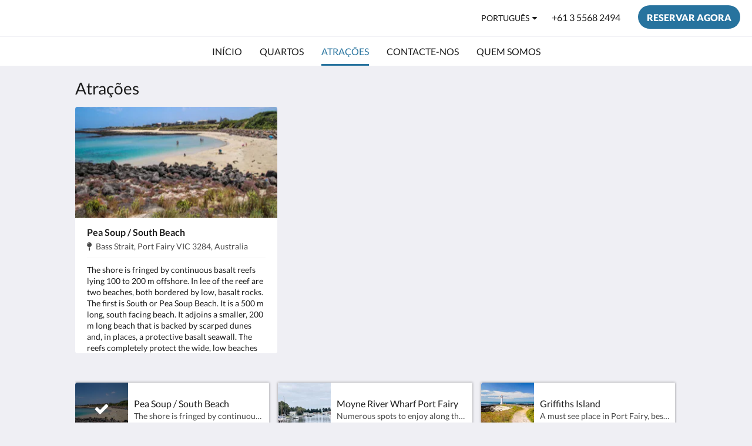

--- FILE ---
content_type: text/html
request_url: https://www.a1motels.com.au/pt/attractions.html
body_size: 14007
content:
<!doctype html><html lang="pt" class="no-js"><head prefix="og: http://ogp.me/ns#"><meta charset="utf-8"><meta http-equiv="X-UA-Compatible" content="IE=edge"><meta name="viewport" content="width=device-width, initial-scale=1, maximum-scale=5"><link rel="icon" type="image/x-icon" href="//webbox-assets.siteminder.com/assets/images/favicon-home.ico"><title>Atrações | A1 MOTELS PORT FAIRY</title><link rel="canonical" href="https://www.a1motels.com.au/pt/attractions.html"><link rel="alternate" hreflang="ca" href="https://www.a1motels.com.au/ca/attractions.html"><link rel="alternate" hreflang="zh" href="https://www.a1motels.com.au/zh/attractions.html"><link rel="alternate" hreflang="tw" href="https://www.a1motels.com.au/tw/attractions.html"><link rel="alternate" hreflang="da" href="https://www.a1motels.com.au/da/attractions.html"><link rel="alternate" hreflang="nl" href="https://www.a1motels.com.au/nl/attractions.html"><link rel="alternate" hreflang="en" href="https://www.a1motels.com.au/attractions.html"><link rel="alternate" hreflang="fi" href="https://www.a1motels.com.au/fi/attractions.html"><link rel="alternate" hreflang="fr" href="https://www.a1motels.com.au/fr/attractions.html"><link rel="alternate" hreflang="de" href="https://www.a1motels.com.au/de/attractions.html"><link rel="alternate" hreflang="el" href="https://www.a1motels.com.au/el/attractions.html"><link rel="alternate" hreflang="is" href="https://www.a1motels.com.au/is/attractions.html"><link rel="alternate" hreflang="id" href="https://www.a1motels.com.au/id/attractions.html"><link rel="alternate" hreflang="it" href="https://www.a1motels.com.au/it/attractions.html"><link rel="alternate" hreflang="ja" href="https://www.a1motels.com.au/ja/attractions.html"><link rel="alternate" hreflang="ko" href="https://www.a1motels.com.au/ko/attractions.html"><link rel="alternate" hreflang="no" href="https://www.a1motels.com.au/no/attractions.html"><link rel="alternate" hreflang="pt" href="https://www.a1motels.com.au/pt/attractions.html"><link rel="alternate" hreflang="ru" href="https://www.a1motels.com.au/ru/attractions.html"><link rel="alternate" hreflang="es" href="https://www.a1motels.com.au/es/attractions.html"><link rel="alternate" hreflang="sv" href="https://www.a1motels.com.au/sv/attractions.html"><link rel="alternate" hreflang="th" href="https://www.a1motels.com.au/th/attractions.html"><meta name="robots" content="index, follow"><meta name="author" content="A1 MOTELS PORT FAIRY"><meta name="description" content=""><meta property="og:title" content="Atrações"><meta property="og:type" content="website"><meta name="og:description" content=""><meta name="og:site_name" content="www.a1motels.com.au"><meta property="og:locale:alternate" content="ca"><meta property="og:locale:alternate" content="zh"><meta property="og:locale:alternate" content="tw"><meta property="og:locale:alternate" content="da"><meta property="og:locale:alternate" content="nl"><meta property="og:locale:alternate" content="en"><meta property="og:locale:alternate" content="fi"><meta property="og:locale:alternate" content="fr"><meta property="og:locale:alternate" content="de"><meta property="og:locale:alternate" content="el"><meta property="og:locale:alternate" content="is"><meta property="og:locale:alternate" content="id"><meta property="og:locale:alternate" content="it"><meta property="og:locale:alternate" content="ja"><meta property="og:locale:alternate" content="ko"><meta property="og:locale:alternate" content="no"><meta name="og:locale" content="pt"><meta property="og:locale:alternate" content="ru"><meta property="og:locale:alternate" content="es"><meta property="og:locale:alternate" content="sv"><meta property="og:locale:alternate" content="th"><meta property="og:url" content="https://www.a1motels.com.au/pt/attractions.html"><meta property="og:image" content="http://webbox.imgix.net/images/bndpqvrcsefhhtyi/3a2d353f-ac9c-45e1-b9a4-f97cf8f2b868.jpg"><meta name="google-site-verification" content="google-site-verification=ZparUd9AtZ91yE0ztgL5LmFqP-zvZJd-BDdzdqxRmCs"><link rel="stylesheet" href="//webbox-assets.siteminder.com/assets/themes/css/themeAllycolorPalette7-d06a7fcafb3d12437c8b916b0c02f1a4.css"><script defer>window.smcv=window.smcv||{},window.smcv.fireWhenReady=function(n,e){var r,c=0,i=setInterval(function(){try{20===++c&&(console.warn(n+" failed indefinitely. "),clearInterval(i)),r=n.split(".").reduce(function(n,e){return n[e]},window)}catch(e){console.info("retrying..."+c+" "+n)}void 0!==r&&(e(),clearInterval(i))},500)};</script><script>
    window.propertyId= "f9b10867-cd5e-410d-9054-d45804864ad6";
</script><script>(function(w,d,s,l,i){w[l]=w[l]||[];w[l].push({'gtm.start':
            new Date().getTime(),event:'gtm.js'});var f=d.getElementsByTagName(s)[0],
        j=d.createElement(s),dl=l!='dataLayer'?'&l='+l:'';j.async=true;j.src=
        'https://www.googletagmanager.com/gtm.js?id='+i+dl;f.parentNode.insertBefore(j,f);
    })(window,document,'script','dataLayer','GTM-WD6VSBF');</script><script defer>
    function initMap() {}
</script><link rel="stylesheet" type="text/css" href="//cdn.jsdelivr.net/npm/swiper@4.0.7/dist/css/swiper.min.css"><link rel="stylesheet" type="text/css" href="//cdn.jsdelivr.net/npm/photoswipe@4.1.2/dist/photoswipe.css"><link rel="stylesheet" type="text/css" href="//cdn.jsdelivr.net/npm/photoswipe@4.1.2/dist/default-skin/default-skin.css"><script type="application/ld+json"></script><script type="application/ld+json">{"@context": "http://schema.org","@type": "Hotel","description": "Welcome to A1 MOTELS PORT FAIRY - Quality Motel Accommodation in Port Fairy","hasMap": "https://maps.googleapis.com/maps/api/staticmap?zoom=15&center=-38.37395000,142.23003000&size=1600x1200&sensor=false&markers=color:blue%7c-38.37395000,142.23003000","address": {"@type": "PostalAddress","addressLocality": "Port Fairy","addressRegion": "VIC","postalCode": "3284","streetAddress": "124 Princes Hwy","addressCountry": "Australia"},"geo": {"@type": "GeoCoordinates","latitude": -38.37395000,"longitude": 142.23003000},"telephone": "+61 3 5568 2494","url": "https://www.a1motels.com.au","name": "A1 MOTELS PORT FAIRY","starRating": { "@type": "Rating", "ratingValue" : "3.5" }}</script></head><body class="text_logo themeAlly colorPalette7 typography1 buttonStyle3 page-attractions lang-pt"><header class="navbar navbar-fixed-top navbar-main"><nav class="menu_button"><a href="#" id="menubutton" type="button" class="navbar-toggle" aria-haspopup="true" aria-controls="hamburgerMenu"><span class="sr-only">Toggle navigation</span><span class="icon-bar"></span><span class="icon-bar"></span><span class="icon-bar"></span></a><ul id="hamburgerMenu" role="menu" aria-labelledby="menubutton"><li role="presentation" class="menuitem-language-switcher"><a type="menuitem" class="btn-language-switcher" id="languageSwitcher-39ca81b2eb854ac4b560b49454355d5d" aria-haspopup="true" aria-controls="languageMenu-39ca81b2eb854ac4b560b49454355d5d"><span aria-labelledby="languageSwitcher-39ca81b2eb854ac4b560b49454355d5d" class="pull-left btn-language-switcher_label"><span class="languageCode">Português</span></span></a><select name="ddlLanguages" id="ddlLanguages-39ca81b2eb854ac4b560b49454355d5d" class="languages-native-dropdown" onchange="switchLanguage(this)"><option value="/ca/attractions.html">Català</option><option value="/zh/attractions.html">简体</option><option value="/tw/attractions.html">繁體</option><option value="/da/attractions.html">Dansk</option><option value="/nl/attractions.html">Nederlands</option><option value="/attractions.html">English</option><option value="/fi/attractions.html">Suomi</option><option value="/fr/attractions.html">Français</option><option value="/de/attractions.html">Deutsch</option><option value="/el/attractions.html">Ελληνικά</option><option value="/is/attractions.html">Íslenska</option><option value="/id/attractions.html">Bahasa Indonesia</option><option value="/it/attractions.html">Italiano</option><option value="/ja/attractions.html">日本語</option><option value="/ko/attractions.html">한국인</option><option value="/no/attractions.html">Norsk</option><option value="/pt/attractions.html" selected>Português</option><option value="/ru/attractions.html">Русский</option><option value="/es/attractions.html">Español</option><option value="/sv/attractions.html">Svenska</option><option value="/th/attractions.html">ไทย</option></select><ul id="languageMenu-39ca81b2eb854ac4b560b49454355d5d" class="dropdown-menu language-dropdown-menu" aria-labelledby="languageSwitcher"><li class="language-dropdown-menu__item"><a class="language-dropdown-menu__item-link " hreflang="ca" href="/ca/attractions.html"><span class="language-label">Català</span></a></li><li class="language-dropdown-menu__item"><a class="language-dropdown-menu__item-link " hreflang="zh-Hans" href="/zh/attractions.html"><span class="language-label">简体</span></a></li><li class="language-dropdown-menu__item"><a class="language-dropdown-menu__item-link " hreflang="zh-Hant" href="/tw/attractions.html"><span class="language-label">繁體</span></a></li><li class="language-dropdown-menu__item"><a class="language-dropdown-menu__item-link " hreflang="da" href="/da/attractions.html"><span class="language-label">Dansk</span></a></li><li class="language-dropdown-menu__item"><a class="language-dropdown-menu__item-link " hreflang="nl" href="/nl/attractions.html"><span class="language-label">Nederlands</span></a></li><li class="language-dropdown-menu__item"><a class="language-dropdown-menu__item-link " hreflang="en" href="/attractions.html"><span class="language-label">English</span></a></li><li class="language-dropdown-menu__item"><a class="language-dropdown-menu__item-link " hreflang="fi" href="/fi/attractions.html"><span class="language-label">Suomi</span></a></li><li class="language-dropdown-menu__item"><a class="language-dropdown-menu__item-link " hreflang="fr" href="/fr/attractions.html"><span class="language-label">Français</span></a></li><li class="language-dropdown-menu__item"><a class="language-dropdown-menu__item-link " hreflang="de" href="/de/attractions.html"><span class="language-label">Deutsch</span></a></li><li class="language-dropdown-menu__item"><a class="language-dropdown-menu__item-link " hreflang="el" href="/el/attractions.html"><span class="language-label">Ελληνικά</span></a></li><li class="language-dropdown-menu__item"><a class="language-dropdown-menu__item-link " hreflang="is" href="/is/attractions.html"><span class="language-label">Íslenska</span></a></li><li class="language-dropdown-menu__item"><a class="language-dropdown-menu__item-link " hreflang="id" href="/id/attractions.html"><span class="language-label">Bahasa Indonesia</span></a></li><li class="language-dropdown-menu__item"><a class="language-dropdown-menu__item-link " hreflang="it" href="/it/attractions.html"><span class="language-label">Italiano</span></a></li><li class="language-dropdown-menu__item"><a class="language-dropdown-menu__item-link " hreflang="ja" href="/ja/attractions.html"><span class="language-label">日本語</span></a></li><li class="language-dropdown-menu__item"><a class="language-dropdown-menu__item-link " hreflang="ko" href="/ko/attractions.html"><span class="language-label">한국인</span></a></li><li class="language-dropdown-menu__item"><a class="language-dropdown-menu__item-link " hreflang="nb" href="/no/attractions.html"><span class="language-label">Norsk</span></a></li><li class="language-dropdown-menu__item"><a class="language-dropdown-menu__item-link current" hreflang="pt" href="/pt/attractions.html"><span class="language-label">Português</span></a></li><li class="language-dropdown-menu__item"><a class="language-dropdown-menu__item-link " hreflang="ru" href="/ru/attractions.html"><span class="language-label">Русский</span></a></li><li class="language-dropdown-menu__item"><a class="language-dropdown-menu__item-link " hreflang="es" href="/es/attractions.html"><span class="language-label">Español</span></a></li><li class="language-dropdown-menu__item"><a class="language-dropdown-menu__item-link " hreflang="sv" href="/sv/attractions.html"><span class="language-label">Svenska</span></a></li><li class="language-dropdown-menu__item"><a class="language-dropdown-menu__item-link " hreflang="th" href="/th/attractions.html"><span class="language-label">ไทย</span></a></li></ul></li><li role="presentation" class=" "><a role="menuitem" tabindex="0" href="/pt/index.html"><span tabindex="-1">Início</span></a></li><li role="presentation" class=" "><a role="menuitem" tabindex="0" href="/pt/rooms.html"><span tabindex="-1">Quartos</span></a></li><li role="presentation" class=" active"><a role="menuitem" tabindex="0" href="/pt/attractions.html"><span tabindex="-1">Atrações</span></a></li><li role="presentation" class=" "><a role="menuitem" tabindex="0" href="/pt/contact-us.html"><span tabindex="-1">Contacte-nos</span></a></li><li role="presentation" class=" "><a role="menuitem" tabindex="0" href="/pt/about-us.html"><span tabindex="-1">Quem somos</span></a></li></ul></nav><div class="hotel-name"><a class="hotel-name-link" href="/pt/index.html"> A1 MOTELS PORT FAIRY </a></div><div class="navbar-right"><div class="dropdown language-switcher-wrapper"><button type="button" class="btn-language-switcher" id="languageSwitcher-c7720a3910e44c7fb433a8c2dcd10f50" data-toggle="dropdown" aria-haspopup="true" aria-controls="languageMenu-c7720a3910e44c7fb433a8c2dcd10f50" tabindex="0"><span tabindex="-1"><span aria-labelledby="languageSwitcher-c7720a3910e44c7fb433a8c2dcd10f50" aria-label="Português" class="pull-left btn-language-switcher_label"><span class="languageCode">Português</span></span></span></button><select name="ddlLanguages" id="ddlLanguages-c7720a3910e44c7fb433a8c2dcd10f50" class="languages-native-dropdown" onchange="switchLanguage(this)"><option value="/ca/attractions.html">Català</option><option value="/zh/attractions.html">简体</option><option value="/tw/attractions.html">繁體</option><option value="/da/attractions.html">Dansk</option><option value="/nl/attractions.html">Nederlands</option><option value="/attractions.html">English</option><option value="/fi/attractions.html">Suomi</option><option value="/fr/attractions.html">Français</option><option value="/de/attractions.html">Deutsch</option><option value="/el/attractions.html">Ελληνικά</option><option value="/is/attractions.html">Íslenska</option><option value="/id/attractions.html">Bahasa Indonesia</option><option value="/it/attractions.html">Italiano</option><option value="/ja/attractions.html">日本語</option><option value="/ko/attractions.html">한국인</option><option value="/no/attractions.html">Norsk</option><option value="/pt/attractions.html" selected>Português</option><option value="/ru/attractions.html">Русский</option><option value="/es/attractions.html">Español</option><option value="/sv/attractions.html">Svenska</option><option value="/th/attractions.html">ไทย</option></select><ul id="languageMenu-c7720a3910e44c7fb433a8c2dcd10f50" class="dropdown-menu language-dropdown-menu" aria-labelledby="languageSwitcher"><li class="language-dropdown-menu__item"><a class="language-dropdown-menu__item-link " hreflang="ca" href="/ca/attractions.html"><span class="language-label">Català</span></a></li><li class="language-dropdown-menu__item"><a class="language-dropdown-menu__item-link " hreflang="zh-Hans" href="/zh/attractions.html"><span class="language-label">简体</span></a></li><li class="language-dropdown-menu__item"><a class="language-dropdown-menu__item-link " hreflang="zh-Hant" href="/tw/attractions.html"><span class="language-label">繁體</span></a></li><li class="language-dropdown-menu__item"><a class="language-dropdown-menu__item-link " hreflang="da" href="/da/attractions.html"><span class="language-label">Dansk</span></a></li><li class="language-dropdown-menu__item"><a class="language-dropdown-menu__item-link " hreflang="nl" href="/nl/attractions.html"><span class="language-label">Nederlands</span></a></li><li class="language-dropdown-menu__item"><a class="language-dropdown-menu__item-link " hreflang="en" href="/attractions.html"><span class="language-label">English</span></a></li><li class="language-dropdown-menu__item"><a class="language-dropdown-menu__item-link " hreflang="fi" href="/fi/attractions.html"><span class="language-label">Suomi</span></a></li><li class="language-dropdown-menu__item"><a class="language-dropdown-menu__item-link " hreflang="fr" href="/fr/attractions.html"><span class="language-label">Français</span></a></li><li class="language-dropdown-menu__item"><a class="language-dropdown-menu__item-link " hreflang="de" href="/de/attractions.html"><span class="language-label">Deutsch</span></a></li><li class="language-dropdown-menu__item"><a class="language-dropdown-menu__item-link " hreflang="el" href="/el/attractions.html"><span class="language-label">Ελληνικά</span></a></li><li class="language-dropdown-menu__item"><a class="language-dropdown-menu__item-link " hreflang="is" href="/is/attractions.html"><span class="language-label">Íslenska</span></a></li><li class="language-dropdown-menu__item"><a class="language-dropdown-menu__item-link " hreflang="id" href="/id/attractions.html"><span class="language-label">Bahasa Indonesia</span></a></li><li class="language-dropdown-menu__item"><a class="language-dropdown-menu__item-link " hreflang="it" href="/it/attractions.html"><span class="language-label">Italiano</span></a></li><li class="language-dropdown-menu__item"><a class="language-dropdown-menu__item-link " hreflang="ja" href="/ja/attractions.html"><span class="language-label">日本語</span></a></li><li class="language-dropdown-menu__item"><a class="language-dropdown-menu__item-link " hreflang="ko" href="/ko/attractions.html"><span class="language-label">한국인</span></a></li><li class="language-dropdown-menu__item"><a class="language-dropdown-menu__item-link " hreflang="nb" href="/no/attractions.html"><span class="language-label">Norsk</span></a></li><li class="language-dropdown-menu__item"><a class="language-dropdown-menu__item-link current" hreflang="pt" href="/pt/attractions.html"><span class="language-label">Português</span></a></li><li class="language-dropdown-menu__item"><a class="language-dropdown-menu__item-link " hreflang="ru" href="/ru/attractions.html"><span class="language-label">Русский</span></a></li><li class="language-dropdown-menu__item"><a class="language-dropdown-menu__item-link " hreflang="es" href="/es/attractions.html"><span class="language-label">Español</span></a></li><li class="language-dropdown-menu__item"><a class="language-dropdown-menu__item-link " hreflang="sv" href="/sv/attractions.html"><span class="language-label">Svenska</span></a></li><li class="language-dropdown-menu__item"><a class="language-dropdown-menu__item-link " hreflang="th" href="/th/attractions.html"><span class="language-label">ไทย</span></a></li></ul></div><a href="tel:+61 3 5568 2494" class="btn header-contact--btn visible-xs visible-md" tabindex="0" aria-label="Contacte-nos: +61 3 5568 2494"><span tabindex="-1"><span class="fa fa-phone hidden-lg"></span></span></a><a href="tel:+61 3 5568 2494" class="btn header-contact--link hidden-xs hidden-md" tabindex="0"><span tabindex="-1"> +61 3 5568 2494 </span></a><div role="dialog" id="contactModal" aria-labelledby="contactModalLabel" aria-modal="true" class="hidden"><div class="modal-header"><button class="close" aria-label="Close" onclick="closeDialog(this)" tabindex="0"><span tabindex="-1"><i class="fa fa-close" aria-hidden="true"></i></span></button><h2 id="contactModalLabel">Contacte-nos</h2></div><div class="modal-body"><div class="modal-body_number"><h3 class="modal-body_label">Número de telefone 1</h3><a href="tel:+61 3 5568 2494" class="modal-body_link">+61 3 5568 2494</a></div></div></div><form class="booking-button-form text-center" target="_blank" action="https://app-apac.thebookingbutton.com/properties/portfairymotorinndirect" method="GET" autocomplete="off"><input type="hidden" name="locale" value="pt-PT"><input type="hidden" name="referrer" value="canvas"><button type="submit" class="btn btn-primary navbar-btn navbar-booking-btn " tabindex="0"><span tabindex="-1">Reservar agora</span></button></form></div></header><a href="#afterNavAnchor" data-scroll class="skip-link">Ignorar navegação</a><nav class="navbar-links"><ul id="menubar" role="menubar"><li role="presentation" class=" "><a role="menuitem" tabindex="0" href="/pt/index.html"><span tabindex="-1">Início</span></a></li><li role="presentation" class=" "><a role="menuitem" tabindex="0" href="/pt/rooms.html"><span tabindex="-1">Quartos</span></a></li><li role="presentation" class=" active"><a role="menuitem" tabindex="0" href="/pt/attractions.html"><span tabindex="-1">Atrações</span></a></li><li role="presentation" class=" "><a role="menuitem" tabindex="0" href="/pt/contact-us.html"><span tabindex="-1">Contacte-nos</span></a></li><li role="presentation" class=" "><a role="menuitem" tabindex="0" href="/pt/about-us.html"><span tabindex="-1">Quem somos</span></a></li></ul></nav><div id="afterNavAnchor" class="skip-to" tabindex="-1"></div><main><div id="content"><section class="standard-list-page local-attractions-list-page"><header class="header"><h1 class="page-header"><span class="page-header_title">Atrações</span><a href="/pt/index.html" class="backlink visible-xs"><i class="fa fa-angle-left" aria-label="Voltar à página anterior"></i></a></h1></header><section class="container__attractions container"><div class="swiper-container swiper-container-outer"><ul class="swiper-wrapper"><li class="swiper-slide" id="attraction-81199"><figure class="attraction-figure"><picture class="attraction-figure--picture card-image card-image--attraction"><source data-srcset="//webbox.imgix.net/images/bndpqvrcsefhhtyi/a1f27c90-c6e2-41a1-aadf-2916421d97d5.jpeg?auto=format,compress&amp;fit=crop&amp;crop=entropy&amp;w=335&amp;h=184&amp;q=55 1x, //webbox.imgix.net/images/bndpqvrcsefhhtyi/a1f27c90-c6e2-41a1-aadf-2916421d97d5.jpeg?auto=format,compress&amp;fit=crop&amp;crop=entropy&amp;w=335&amp;h=184&amp;dpr=2&amp;q=20 2x"><img src="[data-uri]" alt="Pea Soup / South Beach" aria-hidden="true" class="lazyload attraction-figure--picture_img"></picture><figcaption class="attraction-figcaption"><header class="attraction-header"><h2 class="attraction-header--title">Pea Soup / South Beach</h2><span class="vh">Endereço: </span><address class="attraction-header--address"><i class="fa fa-map-pin" aria-hidden="true"></i><span>Bass Strait, Port Fairy VIC 3284, Australia <span class="vh">.</span></span></address></header><p>The shore is fringed by continuous basalt reefs lying 100 to 200 m offshore. In lee of the reef are two beaches, both bordered by low, basalt rocks. The first is South or Pea Soup Beach. It is a 500 m long, south facing beach. It adjoins a smaller, 200 m long beach that is backed by scarped dunes and, in places, a protective basalt seawall. The reefs completely protect the wide, low beaches at low tide. Shallow lagoons lie between the beaches and the reefs. At high tide, small waves reach the beaches and wash over continuous, shallow bars with no rips.</p></figcaption></figure></li><li class="swiper-slide" id="attraction-81210"><figure class="attraction-figure"><div class="swiper-container swiper-container-inner" id="swiperInner1"><div class="swiper-wrapper"><div class="swiper-slide"><picture class="attraction-figure--picture"><source srcset="//webbox.imgix.net/images/bndpqvrcsefhhtyi/74ff7fb0-ea6c-4dde-9c04-9d11ec93eb3d.jpg?auto=format,compress&amp;fit=crop&amp;crop=entropy&amp;w=335&amp;h=184&amp;q=55 1x, //webbox.imgix.net/images/bndpqvrcsefhhtyi/74ff7fb0-ea6c-4dde-9c04-9d11ec93eb3d.jpg?auto=format,compress&amp;fit=crop&amp;crop=entropy&amp;w=335&amp;h=184&amp;dpr=2&amp;q=20 2x"><img src="[data-uri]" alt="Moyne River Wharf Port Fairy" aria-hidden="true" class="lazyload attraction-figure--picture_img"></picture></div><div class="swiper-slide"><picture class="attraction-figure--picture"><source srcset="//webbox.imgix.net/images/bndpqvrcsefhhtyi/1653cf6d-7eb5-4095-a967-14b9c92d3b8e.jpg?auto=format,compress&amp;fit=crop&amp;crop=entropy&amp;w=335&amp;h=184&amp;q=55 1x, //webbox.imgix.net/images/bndpqvrcsefhhtyi/1653cf6d-7eb5-4095-a967-14b9c92d3b8e.jpg?auto=format,compress&amp;fit=crop&amp;crop=entropy&amp;w=335&amp;h=184&amp;dpr=2&amp;q=20 2x"><img src="[data-uri]" alt="Moyne River Wharf Port Fairy" aria-hidden="true" class="lazyload attraction-figure--picture_img"></picture></div><div class="swiper-slide"><picture class="attraction-figure--picture"><source srcset="//webbox.imgix.net/images/bndpqvrcsefhhtyi/1d27abbc-7c0a-40bc-be09-94ad4f001079.jpg?auto=format,compress&amp;fit=crop&amp;crop=entropy&amp;w=335&amp;h=184&amp;q=55 1x, //webbox.imgix.net/images/bndpqvrcsefhhtyi/1d27abbc-7c0a-40bc-be09-94ad4f001079.jpg?auto=format,compress&amp;fit=crop&amp;crop=entropy&amp;w=335&amp;h=184&amp;dpr=2&amp;q=20 2x"><img src="[data-uri]" alt="Moyne River Wharf Port Fairy" aria-hidden="true" class="lazyload attraction-figure--picture_img"></picture></div><div class="swiper-slide"><picture class="attraction-figure--picture"><source srcset="//webbox.imgix.net/images/bndpqvrcsefhhtyi/3a2d353f-ac9c-45e1-b9a4-f97cf8f2b868.jpg?auto=format,compress&amp;fit=crop&amp;crop=entropy&amp;w=335&amp;h=184&amp;q=55 1x, //webbox.imgix.net/images/bndpqvrcsefhhtyi/3a2d353f-ac9c-45e1-b9a4-f97cf8f2b868.jpg?auto=format,compress&amp;fit=crop&amp;crop=entropy&amp;w=335&amp;h=184&amp;dpr=2&amp;q=20 2x"><img src="[data-uri]" alt="Moyne River Wharf Port Fairy" aria-hidden="true" class="lazyload attraction-figure--picture_img"></picture></div><div class="swiper-slide"><picture class="attraction-figure--picture"><source srcset="//webbox.imgix.net/images/bndpqvrcsefhhtyi/cf45887b-f544-40dc-8d40-891ee3cbd095.jpg?auto=format,compress&amp;fit=crop&amp;crop=entropy&amp;w=335&amp;h=184&amp;q=55 1x, //webbox.imgix.net/images/bndpqvrcsefhhtyi/cf45887b-f544-40dc-8d40-891ee3cbd095.jpg?auto=format,compress&amp;fit=crop&amp;crop=entropy&amp;w=335&amp;h=184&amp;dpr=2&amp;q=20 2x"><img src="[data-uri]" alt="Moyne River Wharf Port Fairy" aria-hidden="true" class="lazyload attraction-figure--picture_img"></picture></div><div class="swiper-slide"><picture class="attraction-figure--picture"><source srcset="//webbox.imgix.net/images/bndpqvrcsefhhtyi/2899545a-fad0-47df-b8de-a3b56337f0ff.jpg?auto=format,compress&amp;fit=crop&amp;crop=entropy&amp;w=335&amp;h=184&amp;q=55 1x, //webbox.imgix.net/images/bndpqvrcsefhhtyi/2899545a-fad0-47df-b8de-a3b56337f0ff.jpg?auto=format,compress&amp;fit=crop&amp;crop=entropy&amp;w=335&amp;h=184&amp;dpr=2&amp;q=20 2x"><img src="[data-uri]" alt="Moyne River Wharf Port Fairy" aria-hidden="true" class="lazyload attraction-figure--picture_img"></picture></div></div><div class="swiper-controls"><button class="swiper-button-prev" aria-label="Anterior" tabindex="0"><i class="fa fa-chevron-left" aria-hidden="true" tabindex="-1"></i></button><button class="swiper-button-next" aria-label="Próxima" tabindex="0"><i class="fa fa-chevron-right" aria-hidden="true" tabindex="-1"></i></button></div></div><figcaption class="attraction-figcaption"><header class="attraction-header"><h2 class="attraction-header--title">Moyne River Wharf Port Fairy</h2><span class="vh">Endereço: </span><address class="attraction-header--address"><i class="fa fa-map-pin" aria-hidden="true"></i><span>Moyne River, Victoria, Australia <span class="vh">.</span></span></address></header><p>Numerous spots to enjoy along the Moyne River. The history of Battery Point or walking amongst the pleasure crafts on the opposite bank are highlights. At the northern end are the lovely botanical gardens or at the southern end is the amazing Griffiths Island.</p></figcaption></figure></li><li class="swiper-slide" id="attraction-81211"><figure class="attraction-figure"><picture class="attraction-figure--picture card-image card-image--attraction"><source data-srcset="//webbox.imgix.net/images/bndpqvrcsefhhtyi/0529ceac-71b1-4183-82e5-7d58409b9ec7.jpeg?auto=format,compress&amp;fit=crop&amp;crop=entropy&amp;w=335&amp;h=184&amp;q=55 1x, //webbox.imgix.net/images/bndpqvrcsefhhtyi/0529ceac-71b1-4183-82e5-7d58409b9ec7.jpeg?auto=format,compress&amp;fit=crop&amp;crop=entropy&amp;w=335&amp;h=184&amp;dpr=2&amp;q=20 2x"><img src="[data-uri]" alt="Griffiths Island" aria-hidden="true" class="lazyload attraction-figure--picture_img"></picture><figcaption class="attraction-figcaption"><header class="attraction-header"><h2 class="attraction-header--title">Griffiths Island</h2><span class="vh">Endereço: </span><address class="attraction-header--address"><i class="fa fa-map-pin" aria-hidden="true"></i><span>Griffiths Island <span class="vh">.</span></span></address></header><p>A must see place in Port Fairy, best suited for a walk around the Island. Wildlife, stones, clouds and sunshine make the views magnificent on this Island. There is a lighthouse on this island which can be accessed during visiting hours.</p></figcaption></figure></li><li class="swiper-slide" id="attraction-81212"><figure class="attraction-figure"><picture class="attraction-figure--picture card-image card-image--attraction"><source data-srcset="//webbox.imgix.net/images/bndpqvrcsefhhtyi/627c7c9c-7176-4bd2-be1d-3f9558e83cc9.jpeg?auto=format,compress&amp;fit=crop&amp;crop=entropy&amp;w=335&amp;h=184&amp;q=55 1x, //webbox.imgix.net/images/bndpqvrcsefhhtyi/627c7c9c-7176-4bd2-be1d-3f9558e83cc9.jpeg?auto=format,compress&amp;fit=crop&amp;crop=entropy&amp;w=335&amp;h=184&amp;dpr=2&amp;q=20 2x"><img src="[data-uri]" alt="Port Fairy East Beach" aria-hidden="true" class="lazyload attraction-figure--picture_img"></picture><figcaption class="attraction-figcaption"><header class="attraction-header"><h2 class="attraction-header--title">Port Fairy East Beach</h2><span class="vh">Endereço: </span><address class="attraction-header--address"><i class="fa fa-map-pin" aria-hidden="true"></i><span>East Beach, Bay, Port Fairy VIC, Australia <span class="vh">.</span></span></address></header><p>Port Fairy’s main beach, East beach is 5.8 km long. Port Fairy’s main beach, East beach is 5.8 km long, extending in a broad, curving arc from Reef Point in the east, where it faces south, to the North Mole or harbour entrance wall in the south, where it faces east. Erosion along the southern end has resulted in the construction of a rough seawall and several wooden groynes.</p></figcaption></figure></li><li class="swiper-slide" id="attraction-81213"><figure class="attraction-figure"><picture class="attraction-figure--picture card-image card-image--attraction"><source data-srcset="//webbox.imgix.net/images/bndpqvrcsefhhtyi/b591820c-f145-4550-87fe-37910d8de097.jpeg?auto=format,compress&amp;fit=crop&amp;crop=entropy&amp;w=335&amp;h=184&amp;q=55 1x, //webbox.imgix.net/images/bndpqvrcsefhhtyi/b591820c-f145-4550-87fe-37910d8de097.jpeg?auto=format,compress&amp;fit=crop&amp;crop=entropy&amp;w=335&amp;h=184&amp;dpr=2&amp;q=20 2x"><img src="[data-uri]" alt="Lake Yumbuk" aria-hidden="true" class="lazyload attraction-figure--picture_img"></picture><figcaption class="attraction-figcaption"><header class="attraction-header"><h2 class="attraction-header--title">Lake Yumbuk</h2><span class="vh">Endereço: </span><address class="attraction-header--address"><i class="fa fa-map-pin" aria-hidden="true"></i><span>Lake Yambuk, Yambuk VIC, Australia <span class="vh">.</span></span></address></header><p>Yambuk is a relaxed rural area just a short 10 minute drive west from the historic township of Port Fairy.There have been several suggestions as to the meaning of the word Yambuk. These include red kangaroo, full moon, big water, or ell lake and it is certainly believed to be a word from the dialect of the local Aboriginal people. The Aboriginal people of Yambuk enjoyed a rich and varied diet with shellfish in abundance from the sea and river estuary. The first European settles came to the area in the early 1840’s and over time they established productive grazing properties and built large stone homes to replace their first wattle and duab shelters.</p><p>The tranquil Yambuk Lake is an ideal place to catch a fish, watch the bird life, take a beach walk or have a family picnic.</p></figcaption></figure></li><li class="swiper-slide" id="attraction-81214"><figure class="attraction-figure"><div class="swiper-container swiper-container-inner" id="swiperInner5"><div class="swiper-wrapper"><div class="swiper-slide"><picture class="attraction-figure--picture"><source srcset="//webbox.imgix.net/images/bndpqvrcsefhhtyi/7c22d3fd-c950-4470-bcc0-079c45e6650b.jpeg?auto=format,compress&amp;fit=crop&amp;crop=entropy&amp;w=335&amp;h=184&amp;q=55 1x, //webbox.imgix.net/images/bndpqvrcsefhhtyi/7c22d3fd-c950-4470-bcc0-079c45e6650b.jpeg?auto=format,compress&amp;fit=crop&amp;crop=entropy&amp;w=335&amp;h=184&amp;dpr=2&amp;q=20 2x"><img src="[data-uri]" alt="Tower Hill Wildlife Reserve" aria-hidden="true" class="lazyload attraction-figure--picture_img"></picture></div><div class="swiper-slide"><picture class="attraction-figure--picture"><source srcset="//webbox.imgix.net/images/bndpqvrcsefhhtyi/9196abf2-8b90-4ae7-ba84-f6dc1f171e7b.jpeg?auto=format,compress&amp;fit=crop&amp;crop=entropy&amp;w=335&amp;h=184&amp;q=55 1x, //webbox.imgix.net/images/bndpqvrcsefhhtyi/9196abf2-8b90-4ae7-ba84-f6dc1f171e7b.jpeg?auto=format,compress&amp;fit=crop&amp;crop=entropy&amp;w=335&amp;h=184&amp;dpr=2&amp;q=20 2x"><img src="[data-uri]" alt="Tower Hill Wildlife Reserve" aria-hidden="true" class="lazyload attraction-figure--picture_img"></picture></div></div><div class="swiper-controls"><button class="swiper-button-prev" aria-label="Anterior" tabindex="0"><i class="fa fa-chevron-left" aria-hidden="true" tabindex="-1"></i></button><button class="swiper-button-next" aria-label="Próxima" tabindex="0"><i class="fa fa-chevron-right" aria-hidden="true" tabindex="-1"></i></button></div></div><figcaption class="attraction-figcaption"><header class="attraction-header"><h2 class="attraction-header--title">Tower Hill Wildlife Reserve</h2><span class="vh">Endereço: </span><address class="attraction-header--address"><i class="fa fa-map-pin" aria-hidden="true"></i><span>Tower Hill Wildlife Reserve, Lake View Road, Tower Hill VIC, Australia <span class="vh">.</span></span></address></header><p>Tower Hill is home to some of Australia's best loved wildlife. Emus, kangaroos, koalas, swans, ducks and blue wrens all live inside this magnificent dormant volcano near the Great Ocean Road. Walk across wetlands, craters and bushland and learn how the park was exploited by early settlers before being restored by volunteers.</p><p>Tower Hill Wildlife Reserve sits in a large volcanic crater. It is one of Victoria's most fascinating and significant geological formations. Volcanic cone-shaped hills rise from the lakes. It's a short detour from the Great Ocean Road and offers ample walking opportunities for people of all abilities – from easy boardwalks to scenic climbs.</p></figcaption></figure></li><li class="swiper-slide" id="attraction-81215"><figure class="attraction-figure"><div class="swiper-container swiper-container-inner" id="swiperInner6"><div class="swiper-wrapper"><div class="swiper-slide"><picture class="attraction-figure--picture"><source srcset="//webbox.imgix.net/images/bndpqvrcsefhhtyi/2bf801e6-5a04-4f79-a5c9-8765d0bbd981.jpeg?auto=format,compress&amp;fit=crop&amp;crop=entropy&amp;w=335&amp;h=184&amp;q=55 1x, //webbox.imgix.net/images/bndpqvrcsefhhtyi/2bf801e6-5a04-4f79-a5c9-8765d0bbd981.jpeg?auto=format,compress&amp;fit=crop&amp;crop=entropy&amp;w=335&amp;h=184&amp;dpr=2&amp;q=20 2x"><img src="[data-uri]" alt="Budj Bim National Park" aria-hidden="true" class="lazyload attraction-figure--picture_img"></picture></div><div class="swiper-slide"><picture class="attraction-figure--picture"><source srcset="//webbox.imgix.net/images/bndpqvrcsefhhtyi/2905d1b4-4c6d-4df9-b43b-0c4e4ae9a7ff.jpeg?auto=format,compress&amp;fit=crop&amp;crop=entropy&amp;w=335&amp;h=184&amp;q=55 1x, //webbox.imgix.net/images/bndpqvrcsefhhtyi/2905d1b4-4c6d-4df9-b43b-0c4e4ae9a7ff.jpeg?auto=format,compress&amp;fit=crop&amp;crop=entropy&amp;w=335&amp;h=184&amp;dpr=2&amp;q=20 2x"><img src="[data-uri]" alt="Budj Bim National Park" aria-hidden="true" class="lazyload attraction-figure--picture_img"></picture></div></div><div class="swiper-controls"><button class="swiper-button-prev" aria-label="Anterior" tabindex="0"><i class="fa fa-chevron-left" aria-hidden="true" tabindex="-1"></i></button><button class="swiper-button-next" aria-label="Próxima" tabindex="0"><i class="fa fa-chevron-right" aria-hidden="true" tabindex="-1"></i></button></div></div><figcaption class="attraction-figcaption"><header class="attraction-header"><h2 class="attraction-header--title">Budj Bim National Park</h2><span class="vh">Endereço: </span><address class="attraction-header--address"><i class="fa fa-map-pin" aria-hidden="true"></i><span>Budj Bim National Park, Mount Eccles Road, MacArthur VIC, Australia <span class="vh">.</span></span></address></header><p>Discover the rich cultural heritage of Budj Bim and the natural wonders of this ancient, volcanic landscape. Budj Bim National Park visitor area is home to a tranquil crater lake, lava canals and caves in a lush bushland setting. Enjoy a picnic, camp and walk among Manna Gums teeming with native wildlife.</p><p>A truly fascinating place, Budj Bim is one of several places in this area’s rich cultural landscape formed by powerful ancestral creation forces. Many visitors return to explore and relax in the tranquil surrounds. The wider Budj Bim Heritage Landscape dates back thousands of years and shows evidence of large, settled communities systematically farming and smoking eels for food and trade. The Heritage Landscape area is considered one of Victoria’s earliest and largest Indigenous aquaculture ventures,&nbsp;and has recently been added to the UNESCO World Heritage List recognised solely for its Aboriginal cultural values.</p><p>Budj Bim Campground is set among lava rock and tall, twisted Manna Gum trees. These are a favourite food source for koalas, so look up!</p><p>Explore the dramatic volcanic features of Budj Bim on foot. Walk through the lava flow canals, stroll around the crater's rim or follow the lake shoreline below. See the rocky walls, lava caves and canals on the four walking options and learn about the natural wonder of the creation forces.</p></figcaption></figure></li><li class="swiper-slide" id="attraction-81216"><figure class="attraction-figure"><picture class="attraction-figure--picture card-image card-image--attraction"><source data-srcset="//webbox.imgix.net/images/bndpqvrcsefhhtyi/7d6d502f-754c-4c69-8ba0-35bde3637c95.jpeg?auto=format,compress&amp;fit=crop&amp;crop=entropy&amp;w=335&amp;h=184&amp;q=55 1x, //webbox.imgix.net/images/bndpqvrcsefhhtyi/7d6d502f-754c-4c69-8ba0-35bde3637c95.jpeg?auto=format,compress&amp;fit=crop&amp;crop=entropy&amp;w=335&amp;h=184&amp;dpr=2&amp;q=20 2x"><img src="[data-uri]" alt="WHALE VIEWING PLATFORM" aria-hidden="true" class="lazyload attraction-figure--picture_img"></picture><figcaption class="attraction-figcaption"><header class="attraction-header"><h2 class="attraction-header--title">WHALE VIEWING PLATFORM</h2><span class="vh">Endereço: </span><address class="attraction-header--address"><i class="fa fa-map-pin" aria-hidden="true"></i><span>Logans Beach Whale Nursery, Victoria, Australia <span class="vh">.</span></span></address></header><p>From May to September, our winter is a whale’s summer, and the giants of the deep journey from the Antarctic for their annual babymoon, breeding, birthing and raising their calves in our backyard. Along the Whale Trail through Warrnambool, Port Fairy and Portland, also known as the ‘whale corridor’, you’ll spot Southern Right, Humpback, Blue and the occasional Orca. Here is all you need to know before you jump in the car for this must-do winter road trip.</p></figcaption></figure></li></ul></div><div id="map-canvas" class="map map-canvas"></div><ul class="container hidden-xs attractions-promo" aria-hidden="true"><li class="attractions-promo_item"><a class="standard-promo-image" href="#"><figure><picture class="card-image card-image--attraction"><source data-srcset="//webbox.imgix.net/images/bndpqvrcsefhhtyi/a1f27c90-c6e2-41a1-aadf-2916421d97d5.jpeg?auto=format,compress&amp;fit=crop&amp;crop=entropy&amp;w=90&amp;h=90&amp;q=55 1x, //webbox.imgix.net/images/bndpqvrcsefhhtyi/a1f27c90-c6e2-41a1-aadf-2916421d97d5.jpeg?auto=format,compress&amp;fit=crop&amp;crop=entropy&amp;w=90&amp;h=90&amp;dpr=2&amp;q=20 2x"><img src="[data-uri]" class="lazyload" alt="Pea Soup / South Beach" aria-hidden="true"></picture><figcaption><strong class="display-name ellipsis">Pea Soup / South Beach</strong><div class="ellipsis"> The shore is fringed by continuous basalt reefs lying 100 to 200 m offshore. In lee of the reef are two beaches, both bordered by low, basalt rocks. The first is South or Pea Soup Beach. It is a 500 m long, south facing beach. It adjoins a smaller, 200 m long beach that is backed by scarped dunes and, in places, a protective basalt seawall. The reefs completely protect the wide, low beaches at low tide. Shallow lagoons lie between the beaches and the reefs. At high tide, small waves reach the beaches and wash over continuous, shallow bars with no rips. </div></figcaption></figure></a></li><li class="attractions-promo_item"><a class="standard-promo-image" href="#"><figure><picture class="card-image card-image--attraction"><source data-srcset="//webbox.imgix.net/images/bndpqvrcsefhhtyi/74ff7fb0-ea6c-4dde-9c04-9d11ec93eb3d.jpg?auto=format,compress&amp;fit=crop&amp;crop=entropy&amp;w=90&amp;h=90&amp;q=55 1x, //webbox.imgix.net/images/bndpqvrcsefhhtyi/74ff7fb0-ea6c-4dde-9c04-9d11ec93eb3d.jpg?auto=format,compress&amp;fit=crop&amp;crop=entropy&amp;w=90&amp;h=90&amp;dpr=2&amp;q=20 2x"><img src="[data-uri]" class="lazyload" alt="Moyne River Wharf Port Fairy" aria-hidden="true"></picture><figcaption><strong class="display-name ellipsis">Moyne River Wharf Port Fairy</strong><div class="ellipsis"> Numerous spots to enjoy along the Moyne River. The history of Battery Point or walking amongst the pleasure crafts on the opposite bank are highlights. At the northern end are the lovely botanical gardens or at the southern end is the amazing Griffiths Island. </div></figcaption></figure></a></li><li class="attractions-promo_item"><a class="standard-promo-image" href="#"><figure><picture class="card-image card-image--attraction"><source data-srcset="//webbox.imgix.net/images/bndpqvrcsefhhtyi/0529ceac-71b1-4183-82e5-7d58409b9ec7.jpeg?auto=format,compress&amp;fit=crop&amp;crop=entropy&amp;w=90&amp;h=90&amp;q=55 1x, //webbox.imgix.net/images/bndpqvrcsefhhtyi/0529ceac-71b1-4183-82e5-7d58409b9ec7.jpeg?auto=format,compress&amp;fit=crop&amp;crop=entropy&amp;w=90&amp;h=90&amp;dpr=2&amp;q=20 2x"><img src="[data-uri]" class="lazyload" alt="Griffiths Island" aria-hidden="true"></picture><figcaption><strong class="display-name ellipsis">Griffiths Island</strong><div class="ellipsis"> A must see place in Port Fairy, best suited for a walk around the Island. Wildlife, stones, clouds and sunshine make the views magnificent on this Island. There is a lighthouse on this island which can be accessed during visiting hours. </div></figcaption></figure></a></li><li class="attractions-promo_item"><a class="standard-promo-image" href="#"><figure><picture class="card-image card-image--attraction"><source data-srcset="//webbox.imgix.net/images/bndpqvrcsefhhtyi/627c7c9c-7176-4bd2-be1d-3f9558e83cc9.jpeg?auto=format,compress&amp;fit=crop&amp;crop=entropy&amp;w=90&amp;h=90&amp;q=55 1x, //webbox.imgix.net/images/bndpqvrcsefhhtyi/627c7c9c-7176-4bd2-be1d-3f9558e83cc9.jpeg?auto=format,compress&amp;fit=crop&amp;crop=entropy&amp;w=90&amp;h=90&amp;dpr=2&amp;q=20 2x"><img src="[data-uri]" class="lazyload" alt="Port Fairy East Beach" aria-hidden="true"></picture><figcaption><strong class="display-name ellipsis">Port Fairy East Beach</strong><div class="ellipsis"> Port Fairy’s main beach, East beach is 5.8 km long. Port Fairy’s main beach, East beach is 5.8 km long, extending in a broad, curving arc from Reef Point in the east, where it faces south, to the North Mole or harbour entrance wall in the south, where it faces east. Erosion along the southern end has resulted in the construction of a rough seawall and several wooden groynes. </div></figcaption></figure></a></li><li class="attractions-promo_item"><a class="standard-promo-image" href="#"><figure><picture class="card-image card-image--attraction"><source data-srcset="//webbox.imgix.net/images/bndpqvrcsefhhtyi/b591820c-f145-4550-87fe-37910d8de097.jpeg?auto=format,compress&amp;fit=crop&amp;crop=entropy&amp;w=90&amp;h=90&amp;q=55 1x, //webbox.imgix.net/images/bndpqvrcsefhhtyi/b591820c-f145-4550-87fe-37910d8de097.jpeg?auto=format,compress&amp;fit=crop&amp;crop=entropy&amp;w=90&amp;h=90&amp;dpr=2&amp;q=20 2x"><img src="[data-uri]" class="lazyload" alt="Lake Yumbuk" aria-hidden="true"></picture><figcaption><strong class="display-name ellipsis">Lake Yumbuk</strong><div class="ellipsis"> Yambuk is a relaxed rural area just a short 10 minute drive west from the historic township of Port Fairy.There have been several suggestions as to the meaning of the word Yambuk. These include red kangaroo, full moon, big water, or ell lake and it is certainly believed to be a word from the dialect of the local Aboriginal people. The Aboriginal people of Yambuk enjoyed a rich and varied diet with shellfish in abundance from the sea and river estuary. The first European settles came to the area in the early 1840’s and over time they established productive grazing properties and built large stone homes to replace their first wattle and duab shelters.The tranquil Yambuk Lake is an ideal place to catch a fish, watch the bird life, take a beach walk or have a family picnic. </div></figcaption></figure></a></li><li class="attractions-promo_item"><a class="standard-promo-image" href="#"><figure><picture class="card-image card-image--attraction"><source data-srcset="//webbox.imgix.net/images/bndpqvrcsefhhtyi/7c22d3fd-c950-4470-bcc0-079c45e6650b.jpeg?auto=format,compress&amp;fit=crop&amp;crop=entropy&amp;w=90&amp;h=90&amp;q=55 1x, //webbox.imgix.net/images/bndpqvrcsefhhtyi/7c22d3fd-c950-4470-bcc0-079c45e6650b.jpeg?auto=format,compress&amp;fit=crop&amp;crop=entropy&amp;w=90&amp;h=90&amp;dpr=2&amp;q=20 2x"><img src="[data-uri]" class="lazyload" alt="Tower Hill Wildlife Reserve" aria-hidden="true"></picture><figcaption><strong class="display-name ellipsis">Tower Hill Wildlife Reserve</strong><div class="ellipsis"> Tower Hill is home to some of Australia's best loved wildlife. Emus, kangaroos, koalas, swans, ducks and blue wrens all live inside this magnificent dormant volcano near the Great Ocean Road. Walk across wetlands, craters and bushland and learn how the park was exploited by early settlers before being restored by volunteers.Tower Hill Wildlife Reserve sits in a large volcanic crater. It is one of Victoria's most fascinating and significant geological formations. Volcanic cone-shaped hills rise from the lakes. It's a short detour from the Great Ocean Road and offers ample walking opportunities for people of all abilities – from easy boardwalks to scenic climbs. </div></figcaption></figure></a></li><li class="attractions-promo_item"><a class="standard-promo-image" href="#"><figure><picture class="card-image card-image--attraction"><source data-srcset="//webbox.imgix.net/images/bndpqvrcsefhhtyi/2bf801e6-5a04-4f79-a5c9-8765d0bbd981.jpeg?auto=format,compress&amp;fit=crop&amp;crop=entropy&amp;w=90&amp;h=90&amp;q=55 1x, //webbox.imgix.net/images/bndpqvrcsefhhtyi/2bf801e6-5a04-4f79-a5c9-8765d0bbd981.jpeg?auto=format,compress&amp;fit=crop&amp;crop=entropy&amp;w=90&amp;h=90&amp;dpr=2&amp;q=20 2x"><img src="[data-uri]" class="lazyload" alt="Budj Bim National Park" aria-hidden="true"></picture><figcaption><strong class="display-name ellipsis">Budj Bim National Park</strong><div class="ellipsis"> Discover the rich cultural heritage of Budj Bim and the natural wonders of this ancient, volcanic landscape. Budj Bim National Park visitor area is home to a tranquil crater lake, lava canals and caves in a lush bushland setting. Enjoy a picnic, camp and walk among Manna Gums teeming with native wildlife.A truly fascinating place, Budj Bim is one of several places in this area’s rich cultural landscape formed by powerful ancestral creation forces. Many visitors return to explore and relax in the tranquil surrounds. The wider Budj Bim Heritage Landscape dates back thousands of years and shows evidence of large, settled communities systematically farming and smoking eels for food and trade. The Heritage Landscape area is considered one of Victoria’s earliest and largest Indigenous aquaculture ventures, and has recently been added to the UNESCO World Heritage List recognised solely for its Aboriginal cultural values.Budj Bim Campground is set among lava rock and tall, twisted Manna Gum trees. These are a favourite food source for koalas, so look up!Explore the dramatic volcanic features of Budj Bim on foot. Walk through the lava flow canals, stroll around the crater's rim or follow the lake shoreline below. See the rocky walls, lava caves and canals on the four walking options and learn about the natural wonder of the creation forces. </div></figcaption></figure></a></li><li class="attractions-promo_item"><a class="standard-promo-image" href="#"><figure><picture class="card-image card-image--attraction"><source data-srcset="//webbox.imgix.net/images/bndpqvrcsefhhtyi/7d6d502f-754c-4c69-8ba0-35bde3637c95.jpeg?auto=format,compress&amp;fit=crop&amp;crop=entropy&amp;w=90&amp;h=90&amp;q=55 1x, //webbox.imgix.net/images/bndpqvrcsefhhtyi/7d6d502f-754c-4c69-8ba0-35bde3637c95.jpeg?auto=format,compress&amp;fit=crop&amp;crop=entropy&amp;w=90&amp;h=90&amp;dpr=2&amp;q=20 2x"><img src="[data-uri]" class="lazyload" alt="WHALE VIEWING PLATFORM" aria-hidden="true"></picture><figcaption><strong class="display-name ellipsis">WHALE VIEWING PLATFORM</strong><div class="ellipsis"> From May to September, our winter is a whale’s summer, and the giants of the deep journey from the Antarctic for their annual babymoon, breeding, birthing and raising their calves in our backyard. Along the Whale Trail through Warrnambool, Port Fairy and Portland, also known as the ‘whale corridor’, you’ll spot Southern Right, Humpback, Blue and the occasional Orca. Here is all you need to know before you jump in the car for this must-do winter road trip. </div></figcaption></figure></a></li><li class="attractions-promo_item" aria-hidden="true"></li></ul></section><div class="hidden"><div class="gm-style" id="marker-info-window"><div class="gm-style-iw"><div class="place-name"><strong>$PLACE_NAME$</strong></div><div class="navigate"><a target="_blank" rel="noopener" href="$DIRECTIONS_URL$" class="navigate-link"><div class="navigate-text"> Direções </div></a></div></div></div></div></section></div><div id="footer"><footer><div class="container"><section class="section section-address" id="footer-address"><address class="address"><h4 class="section-name">A1 MOTELS PORT FAIRY</h4><div class="wrapper"><a href="//maps.google.com/maps/place/A1+MOTELS+PORT+FAIRY/@-38.37395000,142.23003000,18z" aria-label="Google Maps - Abrir numa nova janela" target="_blank" rel="noopener" class="contact-tile"><i class="fa fa-map"></i><div class="wrapper"><span class="itemprop"> 124 Princes Hwy<br> Port Fairy VIC 3284<br> Australia </span></div></a><a href="tel:+61 3 5568 2494" class="contact-tile"><i class="fa fa-phone"></i><div class="wrapper"><span class="itemprop">+61 3 5568 2494</span></div></a><a href="mailto:info@a1motels.com.au" class="contact-tile"><i class="fa fa-envelope"></i><div class="wrapper"><span class="itemprop">info@a1motels.com.au</span></div></a></div></address></section><div class="section section-links" id="footer-pages"><section id="footer-pages"><h4 class="section-name accordion-button" id="tab1" aria-selected="false" aria-controls="panel1" aria-expanded="false" role="tab" tabindex="0"><span tabindex="-1">Mostrar mais</span></h4><div id="panel1" class="panel accordion" aria-labelledby="tab1" aria-hidden="true" role="tabpanel"><ul><li><a href="/pt/index.html">Início</a></li><li><a href="/pt/rooms.html">Quartos</a></li><li><a href="/pt/attractions.html">Atrações</a></li><li><a href="/pt/contact-us.html">Contacte-nos</a></li><li><a href="/pt/about-us.html">Quem somos</a></li></ul></div></section></div><section class="section section-social" id="footer-social-media"><h4 class="section-name">Meios sociais</h4><ul class="list-unstyled social-media-links"><li><a href="https://www.facebook.com/A1-Motels-Port-Fairy-Motel-and-Apartments-101906152556165/" target="_blank" rel="noopener" aria-label="Facebook - Abrir numa nova janela"><i class="lazyload social-icon facebook-icon"></i></a></li></ul></section><section class="section section-language" id="language-switcher"><a type="menuitem" class="btn-language-switcher" id="languageSwitcher-fe8acc5632bc4cdaa934950abaa36e16" aria-haspopup="true" aria-controls="languageMenu-fe8acc5632bc4cdaa934950abaa36e16"><span aria-labelledby="languageSwitcher-fe8acc5632bc4cdaa934950abaa36e16" class="pull-left btn-language-switcher_label"><span class="languageCode">Português</span></span></a><select name="ddlLanguages" id="ddlLanguages-fe8acc5632bc4cdaa934950abaa36e16" class="languages-native-dropdown" onchange="switchLanguage(this)"><option value="/ca/attractions.html">Català</option><option value="/zh/attractions.html">简体</option><option value="/tw/attractions.html">繁體</option><option value="/da/attractions.html">Dansk</option><option value="/nl/attractions.html">Nederlands</option><option value="/attractions.html">English</option><option value="/fi/attractions.html">Suomi</option><option value="/fr/attractions.html">Français</option><option value="/de/attractions.html">Deutsch</option><option value="/el/attractions.html">Ελληνικά</option><option value="/is/attractions.html">Íslenska</option><option value="/id/attractions.html">Bahasa Indonesia</option><option value="/it/attractions.html">Italiano</option><option value="/ja/attractions.html">日本語</option><option value="/ko/attractions.html">한국인</option><option value="/no/attractions.html">Norsk</option><option value="/pt/attractions.html" selected>Português</option><option value="/ru/attractions.html">Русский</option><option value="/es/attractions.html">Español</option><option value="/sv/attractions.html">Svenska</option><option value="/th/attractions.html">ไทย</option></select><ul id="languageMenu-fe8acc5632bc4cdaa934950abaa36e16" class="dropdown-menu language-dropdown-menu" aria-labelledby="languageSwitcher"><li class="language-dropdown-menu__item"><a class="language-dropdown-menu__item-link " hreflang="ca" href="/ca/attractions.html"><span class="language-label">Català</span></a></li><li class="language-dropdown-menu__item"><a class="language-dropdown-menu__item-link " hreflang="zh-Hans" href="/zh/attractions.html"><span class="language-label">简体</span></a></li><li class="language-dropdown-menu__item"><a class="language-dropdown-menu__item-link " hreflang="zh-Hant" href="/tw/attractions.html"><span class="language-label">繁體</span></a></li><li class="language-dropdown-menu__item"><a class="language-dropdown-menu__item-link " hreflang="da" href="/da/attractions.html"><span class="language-label">Dansk</span></a></li><li class="language-dropdown-menu__item"><a class="language-dropdown-menu__item-link " hreflang="nl" href="/nl/attractions.html"><span class="language-label">Nederlands</span></a></li><li class="language-dropdown-menu__item"><a class="language-dropdown-menu__item-link " hreflang="en" href="/attractions.html"><span class="language-label">English</span></a></li><li class="language-dropdown-menu__item"><a class="language-dropdown-menu__item-link " hreflang="fi" href="/fi/attractions.html"><span class="language-label">Suomi</span></a></li><li class="language-dropdown-menu__item"><a class="language-dropdown-menu__item-link " hreflang="fr" href="/fr/attractions.html"><span class="language-label">Français</span></a></li><li class="language-dropdown-menu__item"><a class="language-dropdown-menu__item-link " hreflang="de" href="/de/attractions.html"><span class="language-label">Deutsch</span></a></li><li class="language-dropdown-menu__item"><a class="language-dropdown-menu__item-link " hreflang="el" href="/el/attractions.html"><span class="language-label">Ελληνικά</span></a></li><li class="language-dropdown-menu__item"><a class="language-dropdown-menu__item-link " hreflang="is" href="/is/attractions.html"><span class="language-label">Íslenska</span></a></li><li class="language-dropdown-menu__item"><a class="language-dropdown-menu__item-link " hreflang="id" href="/id/attractions.html"><span class="language-label">Bahasa Indonesia</span></a></li><li class="language-dropdown-menu__item"><a class="language-dropdown-menu__item-link " hreflang="it" href="/it/attractions.html"><span class="language-label">Italiano</span></a></li><li class="language-dropdown-menu__item"><a class="language-dropdown-menu__item-link " hreflang="ja" href="/ja/attractions.html"><span class="language-label">日本語</span></a></li><li class="language-dropdown-menu__item"><a class="language-dropdown-menu__item-link " hreflang="ko" href="/ko/attractions.html"><span class="language-label">한국인</span></a></li><li class="language-dropdown-menu__item"><a class="language-dropdown-menu__item-link " hreflang="nb" href="/no/attractions.html"><span class="language-label">Norsk</span></a></li><li class="language-dropdown-menu__item"><a class="language-dropdown-menu__item-link current" hreflang="pt" href="/pt/attractions.html"><span class="language-label">Português</span></a></li><li class="language-dropdown-menu__item"><a class="language-dropdown-menu__item-link " hreflang="ru" href="/ru/attractions.html"><span class="language-label">Русский</span></a></li><li class="language-dropdown-menu__item"><a class="language-dropdown-menu__item-link " hreflang="es" href="/es/attractions.html"><span class="language-label">Español</span></a></li><li class="language-dropdown-menu__item"><a class="language-dropdown-menu__item-link " hreflang="sv" href="/sv/attractions.html"><span class="language-label">Svenska</span></a></li><li class="language-dropdown-menu__item"><a class="language-dropdown-menu__item-link " hreflang="th" href="/th/attractions.html"><span class="language-label">ไทย</span></a></li></ul></section></div><div class="common-footer-wrapper"><div class="container common-footer"><div class="common-footer"><span class="section-name copyright-text"><span class="fa fa-copyright"></span><span class="fa-copyright__year"></span> All rights reserved</span><div class="footer-languages"><div class="languages"><a id="ca" class="btn-lang" aria-label="Catalan" href="/ca/attractions.html"><span>Català</span></a><a id="zh" class="btn-lang" aria-label="Chinese (Simplified)" href="/zh/attractions.html"><span>简体</span></a><a id="tw" class="btn-lang" aria-label="Chinese (Traditional)" href="/tw/attractions.html"><span>繁體</span></a><a id="da" class="btn-lang" aria-label="Danish" href="/da/attractions.html"><span>Dansk</span></a><a id="nl" class="btn-lang" aria-label="Dutch" href="/nl/attractions.html"><span>Nederlands</span></a><a id="en" class="btn-lang" aria-label="English" href="/attractions.html"><span>English</span></a><a id="fi" class="btn-lang" aria-label="Finnish" href="/fi/attractions.html"><span>Suomi</span></a><a id="fr" class="btn-lang" aria-label="French" href="/fr/attractions.html"><span>Français</span></a><a id="de" class="btn-lang" aria-label="German" href="/de/attractions.html"><span>Deutsch</span></a><a id="el" class="btn-lang" aria-label="Greek" href="/el/attractions.html"><span>Ελληνικά</span></a><a id="is" class="btn-lang" aria-label="Icelandic" href="/is/attractions.html"><span>Íslenska</span></a><a id="id" class="btn-lang" aria-label="Indonesian" href="/id/attractions.html"><span>Bahasa Indonesia</span></a><a id="it" class="btn-lang" aria-label="Italian" href="/it/attractions.html"><span>Italiano</span></a><a id="ja" class="btn-lang" aria-label="Japanese" href="/ja/attractions.html"><span>日本語</span></a><a id="ko" class="btn-lang" aria-label="Korean" href="/ko/attractions.html"><span>한국인</span></a><a id="no" class="btn-lang" aria-label="Norwegian" href="/no/attractions.html"><span>Norsk</span></a><a id="pt" class="btn-lang" aria-label="Portuguese" href="/pt/attractions.html"><span>Português</span></a><a id="ru" class="btn-lang" aria-label="Russian" href="/ru/attractions.html"><span>Русский</span></a><a id="es" class="btn-lang" aria-label="Spanish" href="/es/attractions.html"><span>Español</span></a><a id="sv" class="btn-lang" aria-label="Swedish" href="/sv/attractions.html"><span>Svenska</span></a><a id="th" class="btn-lang" aria-label="Thai" href="/th/attractions.html"><span>ไทย</span></a></div></div><div class="footer-branding"><p class="brand">Powered by <a target="_blank" rel="noopener" href="https://www.siteminder.com/canvas">Canvas</a></p></div></div></div></div></footer></div></main><div id="dialog_layer" class="hidden"></div><div class="pswp" tabindex="-1" role="dialog" aria-hidden="true"><div class="pswp__bg"></div><div class="pswp__scroll-wrap"><div class="pswp__container"><div class="pswp__item"></div><div class="pswp__item"></div><div class="pswp__item"></div></div><div class="pswp__ui pswp__ui--hidden"><div class="pswp__top-bar"><div class="pswp__counter"></div><button class="pswp__button pswp__button--close" title="Close (Esc)"></button><button class="pswp__button pswp__button--fs" title="Toggle fullscreen"></button><button class="pswp__button pswp__button--zoom" title="Zoom in/out"></button><div class="pswp__preloader"><div class="pswp__preloader__icn"><div class="pswp__preloader__cut"><div class="pswp__preloader__donut"></div></div></div></div></div><button class="pswp__button pswp__button--arrow--left" title="Previous (arrow left)"></button><button class="pswp__button pswp__button--arrow--right" title="Next (arrow right)"></button><div class="pswp__caption"><div class="pswp__caption__center"></div></div></div></div></div><div aria-live="assertive" class="vh notification"></div><script defer>function switchLanguage(option) { window.location.href = option.value; }</script><script defer>function switchLanguage(option) { window.location.href = option.value; }</script><script defer>
    document.addEventListener("DOMContentLoaded", function () {
        var $modal = document.querySelector('[aria-modal="true"]');
        var $dialogLayer = document.getElementById('dialog_layer');
        if ($modal && $dialogLayer) {
            $dialogLayer.appendChild($modal);
        }
    });
</script><script defer>
    function initMap() {
        var map,
                hotel = {name: 'A1 MOTELS PORT FAIRY', latitude:-38.37395000, longitude:142.23003000},
                bounds,
                activeMarker,
                hotelMarker,
                markers = [],
                currentIndex,
                size;

        function fitFitBoundsWithMarkerAndHotel(attractionMarker, hotelMarker, map) {
            map.panTo(attractionMarker.getPosition());

            bounds = new google.maps.LatLngBounds();
            bounds.extend(hotelMarker.getPosition());
            bounds.extend(new google.maps.LatLng(attractionMarker.getPosition().lat(), attractionMarker.getPosition().lng()));
            map.fitBounds(bounds);
            map.setZoom(map.getZoom() - 1);
        }

        function focusLocalAttraction(marker) {
            if (activeMarker) {
                activeMarker.infoWindow.close();
            }

            if (hotelMarker) {
                hotelMarker.infoWindow.close();
            }
            marker.infoWindow.open(map, marker);
            activeMarker = marker;
        }

        function addClickOnTileHandler() {
            setTimeout(function() {
                smcv.fireWhenReady('smcv.carousels.attractions', function () {
                    var tiles = document.querySelectorAll('.attractions-promo_item a');
                    for (var i = 0, len = tiles.length; i < len; i++) {
                        tiles[i].addEventListener('click', function(e) {
                            e.preventDefault();
                           
                            smcv.carousels.attractions.slideTo(this, 0);
                            setTimeout(function() {
                                smcv.carousels.attractions.slides[this].focus();
                            }.bind(this), 100);
                        }.bind(i));
                    }
                });
            }, 1000);
        }

        function addSlideChangeHandler() {
            setTimeout(function() {
                smcv.fireWhenReady('smcv.carousels.attractions', function() {
                    smcv.carousels.attractions.on('slideChange', function() {
                        setPromoTileActive(this.activeIndex);
                        updateSlidesTabIndex();
                        return false;
                    })
                });
            }, 0);
        }

        function setPromoTileActive(index) {
            var $currentActive = document.querySelector('.attractions-promo_item--active');
            if (!!$currentActive) {
                $currentActive.classList.remove('attractions-promo_item--active')
            }
            var $selected = document.querySelectorAll('.attractions-promo_item')[index];
            if (!!$selected) {
                $selected.classList.add('attractions-promo_item--active');
            }
        }

        function addHotel(name, description, latitude, longitude) {

            var location = new google.maps.LatLng(latitude, longitude),
                    infoWindowBody;

            var markerIcon = {
                url: "//webbox.imgix.net/assets/images/hotel_pin.png"
            };

            hotelMarker = new google.maps.Marker({
                position: location,
                title: name,
                map: map,
                animation: google.maps.Animation.DROP,
                icon: markerIcon,
                zIndex: 999
            });

            infoWindowBody = "<div><p>" + name + "</p></div>";
            hotelMarker.infoWindow = new google.maps.InfoWindow({content: infoWindowBody});
            google.maps.event.addListener(hotelMarker, "click", function () {

                if (activeMarker) {
                    activeMarker.infoWindow.close();
                }
                hotelMarker.infoWindow.open(map, hotelMarker);
            });

            bounds.extend(hotelMarker.getPosition());
            hotelMarker.setVisible(true);

        }

        function addMarker(index, name, description, latitude, longitude, hotelLat, hotelLng) {

            var location = new google.maps.LatLng(latitude, longitude),
                    marker,
                    infoWindowBody;

            marker = new google.maps.Marker({
                position: location,
                title: name,
                map: map,
                animation: google.maps.Animation.DROP
            });

            var directionsUrl = "https://www.google.com/maps/dir/" + hotelLat + "," + hotelLng + "/" + latitude + "," + longitude;
            infoWindowBody = document.getElementById('marker-info-window').innerHTML;
            infoWindowBody = infoWindowBody.replace('$PLACE_NAME$', name);
            infoWindowBody = infoWindowBody.replace('$DIRECTIONS_URL$', directionsUrl);
            marker.infoWindow = new google.maps.InfoWindow({content: infoWindowBody});
            marker.index = index;
            google.maps.event.addListener(marker, "click", function () {

                if (activeMarker) {
                    activeMarker.infoWindow.close();
                }

                if (hotelMarker) {
                    hotelMarker.infoWindow.close();
                }

                marker.infoWindow.open(map, marker);
                activeMarker = marker;

               
                smcv.carousels.attractions.slideTo(marker.index, 0);
            });

            bounds.extend(marker.getPosition());
            markers.push(marker);
            marker.setVisible(true);

        }

        function updateSlidesTabIndex() {
            setTimeout(function() {
                smcv.fireWhenReady('smcv.carousels.attractions', function() {
                    var slides = smcv.carousels.attractions.slides;
                    for (var i = 0, len = slides.length; i < len; i++) {
                        var slide = slides[i];
                        var isActive = smcv.carousels.attractions.activeIndex === i;
                        var buttons = slide.querySelectorAll('button');
                        var links = slide.querySelectorAll('a');
                        slide.setAttribute('tabindex', isActive? '0' : '-1');
                        
                        for (var j=0; j < buttons.length; j++) {
                            buttons[j].setAttribute('tabindex', isActive ? '0' : '-1');
                        }
                        for (var k=0; k < links.length; k++) {
                            links[k].setAttribute('tabindex', isActive ? '0' : '-1');
                        }

                        if (isActive) {
                            var marker = markers[i];
                            focusLocalAttraction(marker);
                            fitFitBoundsWithMarkerAndHotel(marker, hotelMarker, map);
                        }
                    }
                });
            }, 100);
        }

        var callback = function() {
            map = new google.maps.Map(document.getElementById('map-canvas'),
                {
                    zoom: 14,
                    center: new google.maps.LatLng(hotel.latitude, hotel.longitude),
                    options: {scrollwheel: false}
                });

            bounds = new google.maps.LatLngBounds();

            addHotel("A1 MOTELS PORT FAIRY", "", -38.37395000, 142.23003000);
            
            addMarker(0, 'Pea Soup / South Beach', '', -38.39180870, 142.22743580, -38.37395000, 142.23003000);
            
            addMarker(1, 'Moyne River Wharf Port Fairy', '', -38.37957140, 142.24098480, -38.37395000, 142.23003000);
            
            addMarker(2, 'Griffiths Island', '', -38.37095000, 142.23303000, -38.37395000, 142.23003000);
            
            addMarker(3, 'Port Fairy East Beach', '', -38.38066310, 142.24353000, -38.37395000, 142.23003000);
            
            addMarker(4, 'Lake Yumbuk', '', -38.32499500, 142.05153300, -38.37395000, 142.23003000);
            
            addMarker(5, 'Tower Hill Wildlife Reserve', '', -38.31832940, 142.36376950, -38.37395000, 142.23003000);
            
            addMarker(6, 'Budj Bim National Park', '', -38.05773750, 141.92335990, -38.37395000, 142.23003000);
            
            addMarker(7, 'WHALE VIEWING PLATFORM', '', -38.40336520, 142.51085580, -38.37395000, 142.23003000);
            

            map.fitBounds(bounds);
            addSlideChangeHandler();
            addClickOnTileHandler();
            updateSlidesTabIndex();
            currentIndex = 0;
            size = 8;
        };
        var smcv = window.smcv || {};
        smcv.localAttractionsInit = callback;
    }
</script><script async defer>
        
        (function() {
            function getHash() {
                var hash = '';
                if (window.location.hash.indexOf('#') > -1) {
                    hash = window.location.hash.substr(1);
                }
                return hash;
            }

            function getInitialSlideIndex() {
                var hash = getHash();
                var index = 0;
                if (hash !== '') {
                    var attraction = document.getElementById('attraction-' + hash);
                    if (!!attraction) {
                        index = [].slice.call(attraction.parentNode.children).indexOf(attraction);
                    }
                }
                return index;
            }
            (function setInitialPromoItem() {
                var index = getInitialSlideIndex();
                var item = document.querySelectorAll('.attractions-promo_item')[index];
                if (!!item) {
                    item.classList.add('attractions-promo_item--active');
                }
            })();

            window.smcv = window.smcv || {};
            smcv.carousels = smcv.carousels || [];
            smcv.carousels.push({
                container: '.container__attractions .swiper-container-outer',
                options: {
                    slidesPerView: 1,
                    spaceBetween: 0,
                    centeredSlides: true,
                    autoHeight: true,
                    initialSlide: getInitialSlideIndex(),
                    breakpoints: {
                        767: {
                            spaceBetween: 10,
                        }
                    }
                },
                label: 'attractions'
            });

            var innerContainers = document.querySelectorAll('.container__attractions .swiper-container-inner');
            for (var i = 0, len = innerContainers.length; i < len; i++) {
                smcv.carousels.push({
                    container: innerContainers[i],
                    options: {
                        slidesPerView: 1,
                        spaceBetween: 0,
                        effect: 'fade',
                        allowTouchMove: false,
                        loop: true,
                        navigation: {
                            nextEl: innerContainers[i].querySelector('.swiper-button-next'),
                            prevEl: innerContainers[i].querySelector('.swiper-button-prev')
                        },
                    }
                })
            }
        })();
        
    </script><script defer>function switchLanguage(option) { window.location.href = option.value; }</script><script type="application/javascript" defer>
    (function () {
        var languageBtns = [].slice.call(document.querySelectorAll(".btn-lang"));
        if (!!languageBtns.length) {
            
            var lang = document.getElementById('en');
            var match = window.location.pathname.match("/(.+?)/");
            if (!!match && match.length > 1 && document.getElementById(match[1])) {
                lang = document.getElementById(window.location.pathname.match("/(.+?)/")[1]);
            }
            lang.classList.add("active");
            
            var minSize = getComputedStyle(languageBtns[0])['min-width'];
            var maxSize = Math.max.apply(Math, languageBtns.map(function (btn) {
                return btn.clientWidth;
            }));
            if (maxSize > minSize) {
                languageBtns.style.minWidth = maxSize;
            }
        }
    })();
</script><script type="application/javascript" defer>
    document.querySelector('.fa-copyright__year').textContent = new Date().getFullYear()
</script><script defer>
    var externalLinkMessage = 'Abrir numa nova janela';
</script><script type="text/javascript" defer>
    if (/MSIE \d|Trident.*rv:/.test(navigator.userAgent)) {
        document.write('<script src="https://cdn.jsdelivr.net/npm/ie10-viewport-bug-workaround.js@1.0.0/ie10-viewport-bug-workaround.min.js" async><\/script>');
        document.write('<script src="https://cdn.jsdelivr.net/npm/proto-polyfill@1.5.0/index.min.js" async><\/script>');
        document.write('<script src="https://cdn.jsdelivr.net/npm/picturefill@3.0.2/dist/picturefill.min.js" async><\/script>');
    }
</script><script src="https://cdn.jsdelivr.net/npm/lodash3@3.10.1/index.min.js" async defer></script><script src="https://cdn.jsdelivr.net/npm/moment@2.19.4/moment.min.js" async defer></script><script src="https://cdn.jsdelivr.net/npm/swiper@4.0.7/dist/js/swiper.min.js" async defer></script><script src="https://cdn.jsdelivr.net/npm/photoswipe@4.1.2/dist/photoswipe.min.js" async defer></script><script src="https://cdn.jsdelivr.net/npm/photoswipe@4.1.2/dist/photoswipe-ui-default.min.js" async defer></script><script src="https://cdn.jsdelivr.net/npm/@nikches/vanilla-text-mask@3.2.2/dist/vanillaTextMask.min.js" async defer></script><script src="https://cdn.jsdelivr.net/npm/smooth-scroll@12.1.5/dist/js/smooth-scroll.min.js" async defer></script><script src="https://cdn.jsdelivr.net/npm/jquery@3.3.1/dist/jquery.min.js" async defer></script><script src="https://cdn.jsdelivr.net/npm/lazysizes@4.0.1/lazysizes.min.js" async defer></script><script src="https://cdn.jsdelivr.net/npm/css-vars-ponyfill@2" async defer></script><script src="//canvas.siteminder.com/assets/a11y-utils.compressed.js?v=9.4.4" async defer></script><script src="//canvas.siteminder.com/assets/web.compressed.js?v=9.4.4" async defer></script><script src="//maps.googleapis.com/maps/api/js?v=3&amp;key=AIzaSyDJVFTJNixR6Pmdh8Sb1v6fpGK2nyEtXt0&amp;callback=initMap" async defer></script><script defer>
    (function(i,s,o,g,r,a,m){i['GoogleAnalyticsObject']=r;i[r]=i[r]||function(){
                (i[r].q=i[r].q||[]).push(arguments)},i[r].l=1*new Date();a=s.createElement(o),
            m=s.getElementsByTagName(o)[0];a.async=1;a.src=g;m.parentNode.insertBefore(a,m)
    })(window,document,'script','https://www.google-analytics.com/analytics.js','ga');

    ga('create', 'G-611Y8ZPQ7L', 'auto' , {'allowLinker': true} );
    ga('require', 'linker');
    ga('linker:autoLink', [ 'thebookingbutton.com', 'thebookingbutton.com.au','thebookingbutton.co.uk' ], false, true);
    ga('send', 'pageview');
</script><script defer>
    window.isPublish = true
</script></body></html>